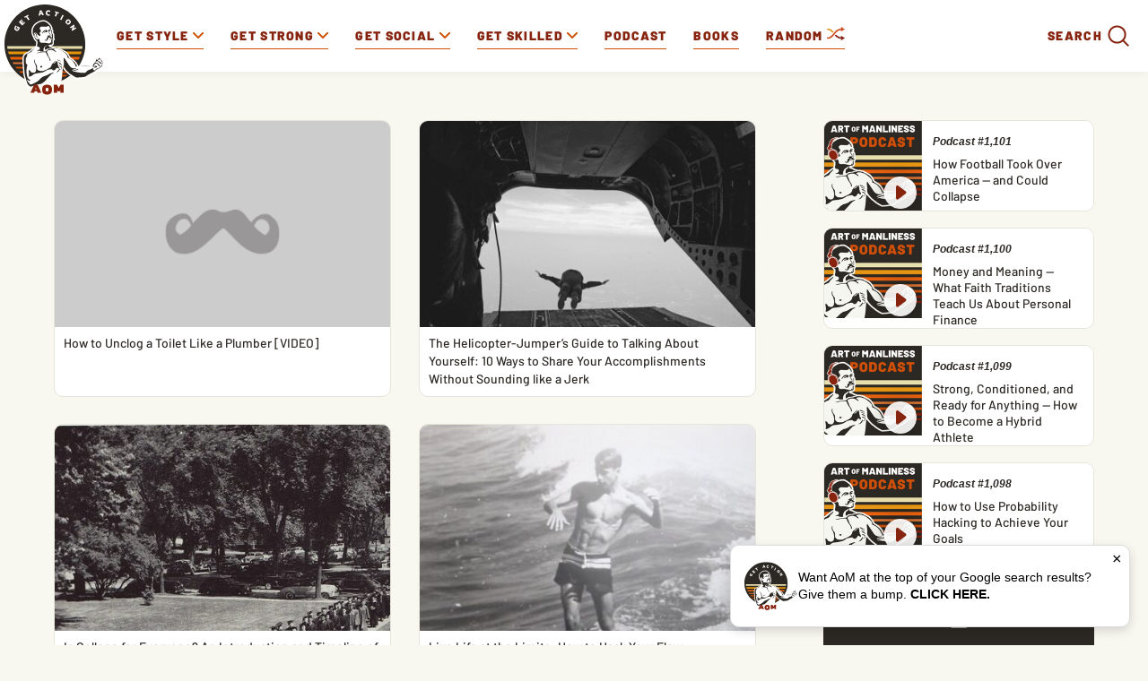

--- FILE ---
content_type: application/javascript; charset=utf-8
request_url: https://fundingchoicesmessages.google.com/f/AGSKWxURRQqjVkSRcuXAt98A_sYFvAye5jq7QDa7Pi8_lS8vN5_oALm_pw2U9BvsVv5_QeHb482T693ur6Xw96tlUqdEvEmPZwQsyVsnkXti_jswkRb_GKohVsAdkroXxg8S36r6Tkwu8agY0f6rKs5p_sU4QqJgQ8A41jh9Nq4eeByssvkmSdYe_VKzkTE=/_/exbl.php?-affiliate-link./adst.php_ads_framework._inline_advert&
body_size: -1289
content:
window['201394bd-8793-4fe4-8d21-869b9466b863'] = true;